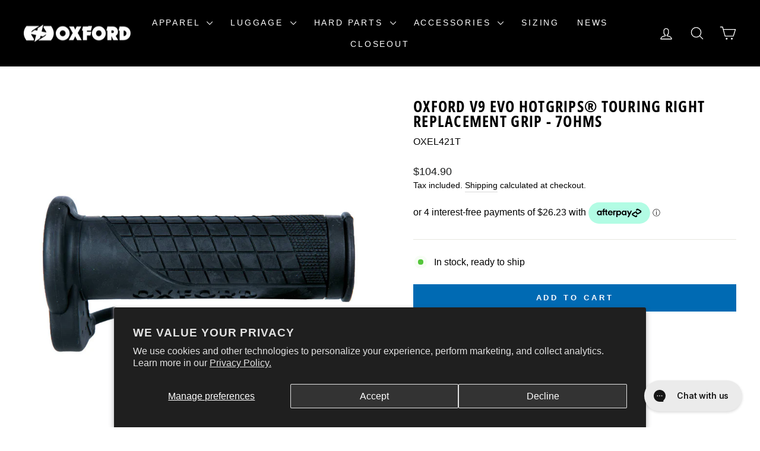

--- FILE ---
content_type: text/html
request_url: https://placement-api.afterpay.com/?mpid=0f60187e-0c6f-46f7-8a16-7729ce658e10&placementid=c8f171c6-a485-4edf-9cf9-b5404e757604&pageType=product&zoid=9.0.85
body_size: 994
content:

  <!DOCTYPE html>
  <html>
  <head>
      <link rel='icon' href='data:,' />
      <meta http-equiv="Content-Security-Policy"
          content="base-uri 'self'; default-src 'self'; font-src 'self'; style-src 'self'; script-src 'self' https://cdn.jsdelivr.net/npm/zoid@9.0.85/dist/zoid.min.js; img-src 'self'; connect-src 'self'; frame-src 'self'">
      <title></title>
      <link rel="preload" href="/index.js" as="script" />
      <link rel="preload" href="https://cdn.jsdelivr.net/npm/zoid@9.0.85/dist/zoid.min.js" integrity="sha384-67MznxkYtbE8teNrhdkvnzQBmeiErnMskO7eD8QwolLpdUliTdivKWx0ANHgw+w8" as="script" crossorigin="anonymous" />
      <div id="__AP_DATA__" hidden>
        {"errors":{"mcr":null},"mcrResponse":{"data":{"errors":[],"config":{"mpId":"0f60187e-0c6f-46f7-8a16-7729ce658e10","createdAt":"2025-11-21T00:06:15.368751832Z","updatedAt":"2025-11-24T22:18:06.472570128Z","config":{"consumerLending":{"metadata":{"shouldForceCache":false,"isProductEnabled":false,"expiresAt":1764023485712,"ttl":900,"updatedAt":"2025-11-24T22:16:25.712340872Z","version":0},"details":{}},"interestFreePayment":{"metadata":{"shouldForceCache":false,"isProductEnabled":true,"expiresAt":1764023485712,"ttl":900,"updatedAt":"2025-11-24T22:16:25.712340872Z","version":0},"details":{"minimumAmount":{"amount":"1.0","currency":"AUD"},"maximumAmount":{"amount":"4000.0","currency":"AUD"},"cbt":{"enabled":true,"countries":["NZ"],"limits":{}}}},"merchantAttributes":{"metadata":{"shouldForceCache":false,"isProductEnabled":true,"expiresAt":1764023485712,"ttl":900,"updatedAt":"2025-11-24T22:16:25.712340872Z","version":0},"details":{"analyticsEnabled":true,"tradingCountry":"AU","storeURI":"http://oxfordproducts.com.au","tradingName":"Oxford Products Australia","vpuf":true}},"onsitePlacements":{"metadata":{"expiresAt":1764023586472,"ttl":900,"updatedAt":"2025-11-24T22:18:06.472548328Z","version":0},"details":{"onsitePlacements":{"c8f171c6-a485-4edf-9cf9-b5404e757604":{"placementId":"c8f171c6-a485-4edf-9cf9-b5404e757604","pageType":"product","enabled":true,"type":"price-paragraph","introText":"or","logoType":"badge","badgeTheme":"black-on-mint","lockupTheme":"black","modalTheme":"mint","modalLinkStyle":"circled-info-icon","paymentAmountIsBold":false,"promoRenderStyle":"promo-with-get-and-payments","size":"md","showIfOutsideLimits":true,"showInterestFree":true,"showLowerLimit":true,"showUpperLimit":true,"showWith":true,"showPaymentAmount":true},"5f2186b8-e380-4deb-99a8-84a2c642964d":{"placementId":"5f2186b8-e380-4deb-99a8-84a2c642964d","pageType":"cart","enabled":true,"type":"price-paragraph","introText":"or","logoType":"badge","badgeTheme":"black-on-mint","lockupTheme":"black","modalTheme":"mint","modalLinkStyle":"circled-info-icon","paymentAmountIsBold":false,"promoRenderStyle":"promo-with-get-and-payments","size":"md","showIfOutsideLimits":true,"showInterestFree":true,"showLowerLimit":true,"showUpperLimit":true,"showWith":true,"showPaymentAmount":true}}}},"cashAppPay":{"metadata":{"shouldForceCache":false,"isProductEnabled":false,"expiresAt":1764023485712,"ttl":900,"updatedAt":"2025-11-24T22:16:25.712340872Z","version":0},"details":{"enabledForOrders":false,"integrationCompleted":false}},"promotionalData":{"metadata":{"version":0},"details":{"consumerLendingPromotions":[]}}}}},"errors":null,"status":200},"brand":"afterpay","meta":{"version":"0.35.4"}}
      </div>
  </head>
  <body></body>
  <script src="/index.js" type="application/javascript"></script>
  </html>
  

--- FILE ---
content_type: text/css
request_url: https://www.oxfordproducts.com.au/cdn/shop/t/18/assets/custom.css?v=178258631501304181371736370057
body_size: 14
content:
.grid-product__tag.grid-product__tag--sold-out{background-color:red!important;color:#fff!important}.map-responsive{overflow:hidden;padding-bottom:56.25%;position:relative;height:0}.map-responsive iframe{left:0;top:0;height:100%;width:100%;position:absolute}@media only screen and (max-width: 768px){.map-responsive{padding-bottom:100%}}.dealer-map{margin:20px auto;width:70%;max-width:900px;overflow:hidden;padding-top:40%;position:relative}.dealer-map iframe{border:0;height:100%;left:0;position:absolute;top:0;width:100%}.dealer-wrap{max-width:1200px;width:100%;margin:auto}.region-title{font-family:var(--typeHeaderPrimary),var(--typeHeaderFallback);font-weight:var(--typeHeaderWeight);font-size:var(--typeHeaderSize);text-transform:uppercase;text-align:center}.dealer{margin:20px 0;box-shadow:0 0 5px #191919}.dealer-name{font-family:var(--typeHeaderPrimary),var(--typeHeaderFallback);font-weight:var(--typeHeaderWeight);font-size:calc(var(--typeBaseSize)*1.1);background:var(--colorBtnPrimary);color:var(--colorBtnPrimaryText);padding:5px 10px}.dealer-record{display:flex}.dealer-record:nth-child(2n){background:#fff}.dealer-record:nth-child(odd){background:#f2f2f2}.dealer-heading{min-width:120px;margin:0 0 0 8px}.dealer-record,.dealer-heading{font-family:var(--typeBasePrimary),var(--typeBaseFallback);font-weight:var(--typeBaseWeight)}.dealerheader,.dealerheader select{text-align:center}#Select-Dealer{margin:auto;display:block}.add-to-cart a{color:var(--colorBtnPrimaryText)}.center-cart{width:100%;max-width:300px;margin:auto;text-align:center}.order-flow-wrap{width:100%;display:flex;justify-content:space-evenly;padding:20px 0}.order-flow{width:14%;max-width:200px;display:block}.cart-flow-collapsible{background:var(--colorBtnPrimary);color:var(--colorBtnPrimaryText);cursor:pointer;padding:11px 20px;width:100%;max-width:200px;margin:15px auto;border:1px solid transparent;border-radius:var(--buttonRadius);text-align:center;letter-spacing:.3em;text-transform:uppercase;font-weight:700;font-size:calc(var(--typeBaseSize) - 4px);line-height:1.42;font-family:var(--typeBasePrimary),var(--typeBaseFallback)}.cart-flow-content{max-height:0;overflow:hidden;transition:max-height .2s ease-out}@media only screen and (max-width: 768px){.order-flow-wrap{display:block}.order-flow{width:100%;max-width:500px;margin:auto}.mobile-hide{display:none}}
/*# sourceMappingURL=/cdn/shop/t/18/assets/custom.css.map?v=178258631501304181371736370057 */


--- FILE ---
content_type: text/javascript
request_url: https://www.oxfordproducts.com.au/cdn/shop/t/18/assets/custom.js?v=164776672246403787031730760395
body_size: -162
content:
var links=document.links;for(let i2=0,linksLength=links.length;i2<linksLength;i2++)links[i2].hostname!==window.location.hostname&&(links[i2].target="_blank",links[i2].relList.add("noreferrer","noopener"));var coll=document.getElementsByClassName("cart-flow-collapsible"),i;for(i=0;i<coll.length;i++)coll[i].addEventListener("click",function(){this.classList.toggle("active");var content=this.nextElementSibling;content.style.maxHeight?content.style.maxHeight=null:content.style.maxHeight=content.scrollHeight+"px"});(function(){const cartForm=document.querySelector("#CartPageForm");cartForm.addEventListener("submit",validateDealer),cartForm.querySelector("button[type=submit][name=checkout]").addEventListener("click",validateDealer),cartForm.querySelector("button[type=submit][name=checkout]").addEventListener("mousedown",validateDealer),cartForm.querySelector("button[type=submit][name=checkout]").addEventListener("touchstart",validateDealer);function validateDealer(e){const select=document.querySelector("#Select-Dealer"),selectedValue=select.options[select.selectedIndex].value;console.log(selectedValue),selectedValue.length||(e.preventDefault(),e.stopPropagation(),alert("Please Select A Dealer To Continue."))}})();
//# sourceMappingURL=/cdn/shop/t/18/assets/custom.js.map?v=164776672246403787031730760395
